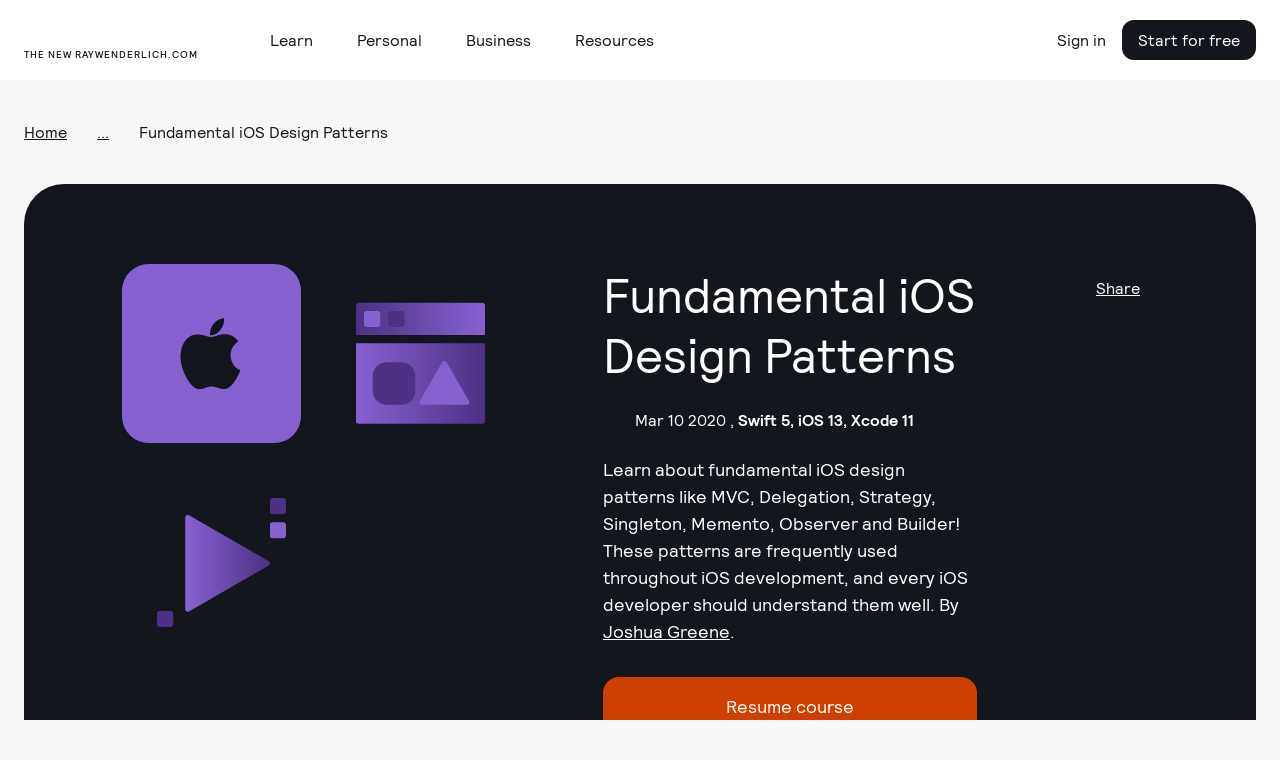

--- FILE ---
content_type: image/svg+xml
request_url: https://assets.carolus.kodeco.com/assets/murakami/media-icons/media-course-ios-83c2c1486f5cd8c1ff9a1b67c9bfb6e2c967d003b40ef5a8c23917f20ddbbc20.svg
body_size: 549
content:
<svg fill="none" height="300" viewBox="0 0 300 300" width="300" xmlns="http://www.w3.org/2000/svg" xmlns:xlink="http://www.w3.org/1999/xlink"><linearGradient id="a" gradientUnits="userSpaceOnUse" x1="65.6165" x2="262.327" y1="153.061" y2="153.061"><stop offset="0" stop-color="#8763d2"/><stop offset="1" stop-color="#4d3285"/></linearGradient><clipPath id="b"><path d="m0 0h300v300h-300z"/></clipPath><g clip-path="url(#b)"><path d="m259.241 146.65-184.4328-106.4546c-.9315-.5352-1.9871-.8164-3.0614-.8155s-2.1295.2838-3.0601.8204c-.9306.5367-1.7039 1.3083-2.2428 2.2377-.5388.9293-.8241 1.9839-.8274 3.0581v212.9779c-.0001 1.075.2831 2.132.8211 3.063.538.932 1.3118 1.705 2.2435 2.242.9318.537 1.9886.82 3.0642.819s2.132-.285 3.0629-.824l184.4328-106.488c.937-.536 1.716-1.31 2.259-2.244.542-.934.827-1.994.827-3.074s-.285-2.14-.827-3.074c-.543-.934-1.322-1.708-2.259-2.244z" fill="url(#a)"/><path d="m300 31.3759v-25.25185c0-3.38222-2.742-6.12405-6.124-6.12405h-25.252c-3.382 0-6.124 2.74183-6.124 6.12405v25.25185c0 3.3823 2.742 6.1241 6.124 6.1241h25.252c3.382 0 6.124-2.7418 6.124-6.1241z" fill="#4d3285"/><path d="m37.5 293.876v-25.252c0-3.382-2.7418-6.124-6.1241-6.124h-25.25185c-3.38222 0-6.12405 2.742-6.12405 6.124v25.252c0 3.382 2.74183 6.124 6.12405 6.124h25.25185c3.3823 0 6.1241-2.742 6.1241-6.124z" fill="#4d3285"/><path d="m300 87.6316v-25.2519c0-3.3823-2.742-6.1241-6.124-6.1241h-25.252c-3.382 0-6.124 2.7418-6.124 6.1241v25.2519c0 3.3822 2.742 6.124 6.124 6.124h25.252c3.382 0 6.124-2.7418 6.124-6.124z" fill="#8763d2"/></g></svg>

--- FILE ---
content_type: image/svg+xml
request_url: https://assets.carolus.kodeco.com/assets/murakami/category-icons/category-software-engineering-ios-182a6e99292aa8fcc83771b698910d30fc0033f11a0bec8e892d092efc8e3ff4.svg
body_size: 704
content:
<svg fill="none" height="300" viewBox="0 0 300 300" width="300" xmlns="http://www.w3.org/2000/svg" xmlns:xlink="http://www.w3.org/1999/xlink"><linearGradient id="a"><stop offset="0" stop-color="#8763d2"/><stop offset="1" stop-color="#4d3285"/></linearGradient><linearGradient id="b" gradientUnits="userSpaceOnUse" x1="300" x2=".011015" xlink:href="#a" y1="46.1429" y2="46.1429"/><linearGradient id="c" gradientUnits="userSpaceOnUse" x1=".000002" x2="300" xlink:href="#a" y1="195.624" y2="195.624"/><path d="m300 84h-299.9889832v-68.8691c0-1.626.6459352-3.1854 1.7957132-4.3352 1.14978-1.14976 2.7092-1.7957 4.33521-1.7957h287.72706c1.626 0 3.185.64594 4.335 1.7957 1.15 1.1498 1.796 2.7092 1.796 4.3352z" fill="url(#b)"/><path d="m6.13094 290.281h287.73806c1.626 0 3.186-.646 4.335-1.796 1.15-1.15 1.796-2.709 1.796-4.335v-181.397h-300v181.397c0 .805.158581 1.602.46669 2.346.308108.744.75971 1.42 1.32902 1.989s1.24518 1.021 1.98902 1.329 1.54109.467 2.34621.467z" fill="url(#c)"/><path d="m106.375 27.7974h-25.2328c-3.386 0-6.131 2.7449-6.131 6.1309v25.2325c0 3.386 2.745 6.1309 6.131 6.1309h25.2328c3.386 0 6.131-2.7449 6.131-6.1309v-25.2325c0-3.386-2.745-6.1309-6.131-6.1309z" fill="#4d3285"/><path d="m50.1273 27.7974h-25.2324c-3.3861 0-6.131 2.7449-6.131 6.1309v25.2325c0 3.386 2.7449 6.1309 6.131 6.1309h25.2324c3.3861 0 6.131-2.7449 6.131-6.1309v-25.2325c0-3.386-2.7449-6.1309-6.131-6.1309z" fill="#8763d2"/><path d="m105.644 146.94h-34.3674c-17.8994 0-32.4097 14.51-32.4097 32.41v34.367c0 17.899 14.5103 32.409 32.4097 32.409h34.3674c17.899 0 32.409-14.51 32.409-32.409v-34.367c0-17.9-14.51-32.41-32.409-32.41z" fill="#4d3285"/><path d="m200.543 147.075-51.938 89.996c-.513.89-.783 1.9-.782 2.928 0 1.028.271 2.038.785 2.928s1.253 1.629 2.143 2.143 1.899.786 2.927.787h103.866c1.028-.001 2.038-.273 2.927-.787.89-.514 1.629-1.253 2.143-2.143s.785-1.9.786-2.928c0-1.028-.269-2.038-.782-2.928l-51.939-89.996c-.513-.89-1.252-1.629-2.141-2.143-.89-.514-1.899-.785-2.927-.785-1.027 0-2.037.271-2.926.785-.89.514-1.628 1.253-2.142 2.143z" fill="#8763d2"/></svg>